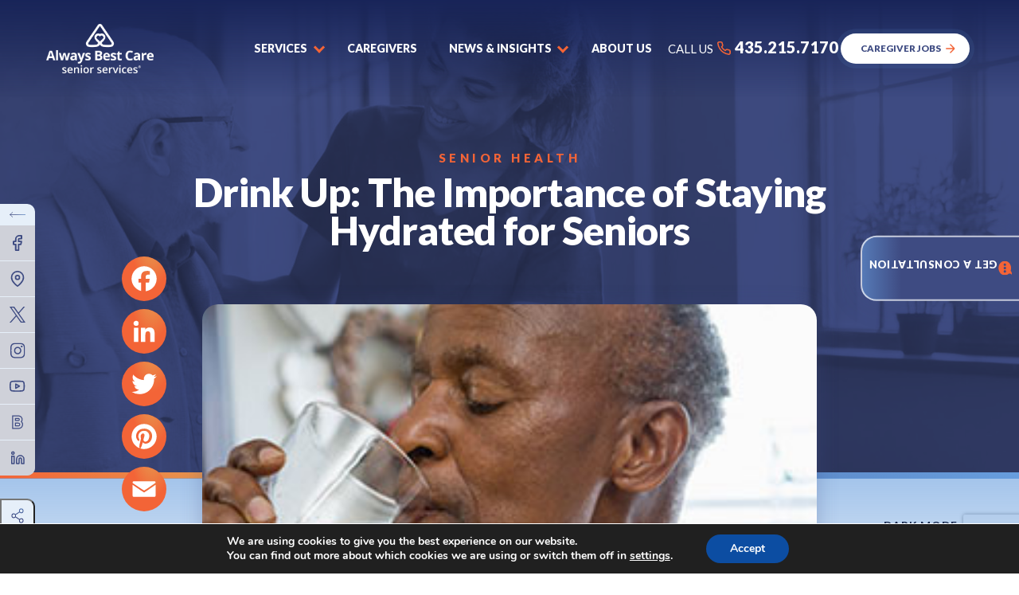

--- FILE ---
content_type: text/html; charset=utf-8
request_url: https://www.google.com/recaptcha/api2/anchor?ar=1&k=6Lcnq0UlAAAAAHvP9EI7pGXoh-3t4gYaQjQ-piGY&co=aHR0cHM6Ly9hbHdheXNiZXN0Y2FyZS5jb206NDQz&hl=en&v=N67nZn4AqZkNcbeMu4prBgzg&size=invisible&anchor-ms=20000&execute-ms=30000&cb=bewnnqvi1w6v
body_size: 48420
content:
<!DOCTYPE HTML><html dir="ltr" lang="en"><head><meta http-equiv="Content-Type" content="text/html; charset=UTF-8">
<meta http-equiv="X-UA-Compatible" content="IE=edge">
<title>reCAPTCHA</title>
<style type="text/css">
/* cyrillic-ext */
@font-face {
  font-family: 'Roboto';
  font-style: normal;
  font-weight: 400;
  font-stretch: 100%;
  src: url(//fonts.gstatic.com/s/roboto/v48/KFO7CnqEu92Fr1ME7kSn66aGLdTylUAMa3GUBHMdazTgWw.woff2) format('woff2');
  unicode-range: U+0460-052F, U+1C80-1C8A, U+20B4, U+2DE0-2DFF, U+A640-A69F, U+FE2E-FE2F;
}
/* cyrillic */
@font-face {
  font-family: 'Roboto';
  font-style: normal;
  font-weight: 400;
  font-stretch: 100%;
  src: url(//fonts.gstatic.com/s/roboto/v48/KFO7CnqEu92Fr1ME7kSn66aGLdTylUAMa3iUBHMdazTgWw.woff2) format('woff2');
  unicode-range: U+0301, U+0400-045F, U+0490-0491, U+04B0-04B1, U+2116;
}
/* greek-ext */
@font-face {
  font-family: 'Roboto';
  font-style: normal;
  font-weight: 400;
  font-stretch: 100%;
  src: url(//fonts.gstatic.com/s/roboto/v48/KFO7CnqEu92Fr1ME7kSn66aGLdTylUAMa3CUBHMdazTgWw.woff2) format('woff2');
  unicode-range: U+1F00-1FFF;
}
/* greek */
@font-face {
  font-family: 'Roboto';
  font-style: normal;
  font-weight: 400;
  font-stretch: 100%;
  src: url(//fonts.gstatic.com/s/roboto/v48/KFO7CnqEu92Fr1ME7kSn66aGLdTylUAMa3-UBHMdazTgWw.woff2) format('woff2');
  unicode-range: U+0370-0377, U+037A-037F, U+0384-038A, U+038C, U+038E-03A1, U+03A3-03FF;
}
/* math */
@font-face {
  font-family: 'Roboto';
  font-style: normal;
  font-weight: 400;
  font-stretch: 100%;
  src: url(//fonts.gstatic.com/s/roboto/v48/KFO7CnqEu92Fr1ME7kSn66aGLdTylUAMawCUBHMdazTgWw.woff2) format('woff2');
  unicode-range: U+0302-0303, U+0305, U+0307-0308, U+0310, U+0312, U+0315, U+031A, U+0326-0327, U+032C, U+032F-0330, U+0332-0333, U+0338, U+033A, U+0346, U+034D, U+0391-03A1, U+03A3-03A9, U+03B1-03C9, U+03D1, U+03D5-03D6, U+03F0-03F1, U+03F4-03F5, U+2016-2017, U+2034-2038, U+203C, U+2040, U+2043, U+2047, U+2050, U+2057, U+205F, U+2070-2071, U+2074-208E, U+2090-209C, U+20D0-20DC, U+20E1, U+20E5-20EF, U+2100-2112, U+2114-2115, U+2117-2121, U+2123-214F, U+2190, U+2192, U+2194-21AE, U+21B0-21E5, U+21F1-21F2, U+21F4-2211, U+2213-2214, U+2216-22FF, U+2308-230B, U+2310, U+2319, U+231C-2321, U+2336-237A, U+237C, U+2395, U+239B-23B7, U+23D0, U+23DC-23E1, U+2474-2475, U+25AF, U+25B3, U+25B7, U+25BD, U+25C1, U+25CA, U+25CC, U+25FB, U+266D-266F, U+27C0-27FF, U+2900-2AFF, U+2B0E-2B11, U+2B30-2B4C, U+2BFE, U+3030, U+FF5B, U+FF5D, U+1D400-1D7FF, U+1EE00-1EEFF;
}
/* symbols */
@font-face {
  font-family: 'Roboto';
  font-style: normal;
  font-weight: 400;
  font-stretch: 100%;
  src: url(//fonts.gstatic.com/s/roboto/v48/KFO7CnqEu92Fr1ME7kSn66aGLdTylUAMaxKUBHMdazTgWw.woff2) format('woff2');
  unicode-range: U+0001-000C, U+000E-001F, U+007F-009F, U+20DD-20E0, U+20E2-20E4, U+2150-218F, U+2190, U+2192, U+2194-2199, U+21AF, U+21E6-21F0, U+21F3, U+2218-2219, U+2299, U+22C4-22C6, U+2300-243F, U+2440-244A, U+2460-24FF, U+25A0-27BF, U+2800-28FF, U+2921-2922, U+2981, U+29BF, U+29EB, U+2B00-2BFF, U+4DC0-4DFF, U+FFF9-FFFB, U+10140-1018E, U+10190-1019C, U+101A0, U+101D0-101FD, U+102E0-102FB, U+10E60-10E7E, U+1D2C0-1D2D3, U+1D2E0-1D37F, U+1F000-1F0FF, U+1F100-1F1AD, U+1F1E6-1F1FF, U+1F30D-1F30F, U+1F315, U+1F31C, U+1F31E, U+1F320-1F32C, U+1F336, U+1F378, U+1F37D, U+1F382, U+1F393-1F39F, U+1F3A7-1F3A8, U+1F3AC-1F3AF, U+1F3C2, U+1F3C4-1F3C6, U+1F3CA-1F3CE, U+1F3D4-1F3E0, U+1F3ED, U+1F3F1-1F3F3, U+1F3F5-1F3F7, U+1F408, U+1F415, U+1F41F, U+1F426, U+1F43F, U+1F441-1F442, U+1F444, U+1F446-1F449, U+1F44C-1F44E, U+1F453, U+1F46A, U+1F47D, U+1F4A3, U+1F4B0, U+1F4B3, U+1F4B9, U+1F4BB, U+1F4BF, U+1F4C8-1F4CB, U+1F4D6, U+1F4DA, U+1F4DF, U+1F4E3-1F4E6, U+1F4EA-1F4ED, U+1F4F7, U+1F4F9-1F4FB, U+1F4FD-1F4FE, U+1F503, U+1F507-1F50B, U+1F50D, U+1F512-1F513, U+1F53E-1F54A, U+1F54F-1F5FA, U+1F610, U+1F650-1F67F, U+1F687, U+1F68D, U+1F691, U+1F694, U+1F698, U+1F6AD, U+1F6B2, U+1F6B9-1F6BA, U+1F6BC, U+1F6C6-1F6CF, U+1F6D3-1F6D7, U+1F6E0-1F6EA, U+1F6F0-1F6F3, U+1F6F7-1F6FC, U+1F700-1F7FF, U+1F800-1F80B, U+1F810-1F847, U+1F850-1F859, U+1F860-1F887, U+1F890-1F8AD, U+1F8B0-1F8BB, U+1F8C0-1F8C1, U+1F900-1F90B, U+1F93B, U+1F946, U+1F984, U+1F996, U+1F9E9, U+1FA00-1FA6F, U+1FA70-1FA7C, U+1FA80-1FA89, U+1FA8F-1FAC6, U+1FACE-1FADC, U+1FADF-1FAE9, U+1FAF0-1FAF8, U+1FB00-1FBFF;
}
/* vietnamese */
@font-face {
  font-family: 'Roboto';
  font-style: normal;
  font-weight: 400;
  font-stretch: 100%;
  src: url(//fonts.gstatic.com/s/roboto/v48/KFO7CnqEu92Fr1ME7kSn66aGLdTylUAMa3OUBHMdazTgWw.woff2) format('woff2');
  unicode-range: U+0102-0103, U+0110-0111, U+0128-0129, U+0168-0169, U+01A0-01A1, U+01AF-01B0, U+0300-0301, U+0303-0304, U+0308-0309, U+0323, U+0329, U+1EA0-1EF9, U+20AB;
}
/* latin-ext */
@font-face {
  font-family: 'Roboto';
  font-style: normal;
  font-weight: 400;
  font-stretch: 100%;
  src: url(//fonts.gstatic.com/s/roboto/v48/KFO7CnqEu92Fr1ME7kSn66aGLdTylUAMa3KUBHMdazTgWw.woff2) format('woff2');
  unicode-range: U+0100-02BA, U+02BD-02C5, U+02C7-02CC, U+02CE-02D7, U+02DD-02FF, U+0304, U+0308, U+0329, U+1D00-1DBF, U+1E00-1E9F, U+1EF2-1EFF, U+2020, U+20A0-20AB, U+20AD-20C0, U+2113, U+2C60-2C7F, U+A720-A7FF;
}
/* latin */
@font-face {
  font-family: 'Roboto';
  font-style: normal;
  font-weight: 400;
  font-stretch: 100%;
  src: url(//fonts.gstatic.com/s/roboto/v48/KFO7CnqEu92Fr1ME7kSn66aGLdTylUAMa3yUBHMdazQ.woff2) format('woff2');
  unicode-range: U+0000-00FF, U+0131, U+0152-0153, U+02BB-02BC, U+02C6, U+02DA, U+02DC, U+0304, U+0308, U+0329, U+2000-206F, U+20AC, U+2122, U+2191, U+2193, U+2212, U+2215, U+FEFF, U+FFFD;
}
/* cyrillic-ext */
@font-face {
  font-family: 'Roboto';
  font-style: normal;
  font-weight: 500;
  font-stretch: 100%;
  src: url(//fonts.gstatic.com/s/roboto/v48/KFO7CnqEu92Fr1ME7kSn66aGLdTylUAMa3GUBHMdazTgWw.woff2) format('woff2');
  unicode-range: U+0460-052F, U+1C80-1C8A, U+20B4, U+2DE0-2DFF, U+A640-A69F, U+FE2E-FE2F;
}
/* cyrillic */
@font-face {
  font-family: 'Roboto';
  font-style: normal;
  font-weight: 500;
  font-stretch: 100%;
  src: url(//fonts.gstatic.com/s/roboto/v48/KFO7CnqEu92Fr1ME7kSn66aGLdTylUAMa3iUBHMdazTgWw.woff2) format('woff2');
  unicode-range: U+0301, U+0400-045F, U+0490-0491, U+04B0-04B1, U+2116;
}
/* greek-ext */
@font-face {
  font-family: 'Roboto';
  font-style: normal;
  font-weight: 500;
  font-stretch: 100%;
  src: url(//fonts.gstatic.com/s/roboto/v48/KFO7CnqEu92Fr1ME7kSn66aGLdTylUAMa3CUBHMdazTgWw.woff2) format('woff2');
  unicode-range: U+1F00-1FFF;
}
/* greek */
@font-face {
  font-family: 'Roboto';
  font-style: normal;
  font-weight: 500;
  font-stretch: 100%;
  src: url(//fonts.gstatic.com/s/roboto/v48/KFO7CnqEu92Fr1ME7kSn66aGLdTylUAMa3-UBHMdazTgWw.woff2) format('woff2');
  unicode-range: U+0370-0377, U+037A-037F, U+0384-038A, U+038C, U+038E-03A1, U+03A3-03FF;
}
/* math */
@font-face {
  font-family: 'Roboto';
  font-style: normal;
  font-weight: 500;
  font-stretch: 100%;
  src: url(//fonts.gstatic.com/s/roboto/v48/KFO7CnqEu92Fr1ME7kSn66aGLdTylUAMawCUBHMdazTgWw.woff2) format('woff2');
  unicode-range: U+0302-0303, U+0305, U+0307-0308, U+0310, U+0312, U+0315, U+031A, U+0326-0327, U+032C, U+032F-0330, U+0332-0333, U+0338, U+033A, U+0346, U+034D, U+0391-03A1, U+03A3-03A9, U+03B1-03C9, U+03D1, U+03D5-03D6, U+03F0-03F1, U+03F4-03F5, U+2016-2017, U+2034-2038, U+203C, U+2040, U+2043, U+2047, U+2050, U+2057, U+205F, U+2070-2071, U+2074-208E, U+2090-209C, U+20D0-20DC, U+20E1, U+20E5-20EF, U+2100-2112, U+2114-2115, U+2117-2121, U+2123-214F, U+2190, U+2192, U+2194-21AE, U+21B0-21E5, U+21F1-21F2, U+21F4-2211, U+2213-2214, U+2216-22FF, U+2308-230B, U+2310, U+2319, U+231C-2321, U+2336-237A, U+237C, U+2395, U+239B-23B7, U+23D0, U+23DC-23E1, U+2474-2475, U+25AF, U+25B3, U+25B7, U+25BD, U+25C1, U+25CA, U+25CC, U+25FB, U+266D-266F, U+27C0-27FF, U+2900-2AFF, U+2B0E-2B11, U+2B30-2B4C, U+2BFE, U+3030, U+FF5B, U+FF5D, U+1D400-1D7FF, U+1EE00-1EEFF;
}
/* symbols */
@font-face {
  font-family: 'Roboto';
  font-style: normal;
  font-weight: 500;
  font-stretch: 100%;
  src: url(//fonts.gstatic.com/s/roboto/v48/KFO7CnqEu92Fr1ME7kSn66aGLdTylUAMaxKUBHMdazTgWw.woff2) format('woff2');
  unicode-range: U+0001-000C, U+000E-001F, U+007F-009F, U+20DD-20E0, U+20E2-20E4, U+2150-218F, U+2190, U+2192, U+2194-2199, U+21AF, U+21E6-21F0, U+21F3, U+2218-2219, U+2299, U+22C4-22C6, U+2300-243F, U+2440-244A, U+2460-24FF, U+25A0-27BF, U+2800-28FF, U+2921-2922, U+2981, U+29BF, U+29EB, U+2B00-2BFF, U+4DC0-4DFF, U+FFF9-FFFB, U+10140-1018E, U+10190-1019C, U+101A0, U+101D0-101FD, U+102E0-102FB, U+10E60-10E7E, U+1D2C0-1D2D3, U+1D2E0-1D37F, U+1F000-1F0FF, U+1F100-1F1AD, U+1F1E6-1F1FF, U+1F30D-1F30F, U+1F315, U+1F31C, U+1F31E, U+1F320-1F32C, U+1F336, U+1F378, U+1F37D, U+1F382, U+1F393-1F39F, U+1F3A7-1F3A8, U+1F3AC-1F3AF, U+1F3C2, U+1F3C4-1F3C6, U+1F3CA-1F3CE, U+1F3D4-1F3E0, U+1F3ED, U+1F3F1-1F3F3, U+1F3F5-1F3F7, U+1F408, U+1F415, U+1F41F, U+1F426, U+1F43F, U+1F441-1F442, U+1F444, U+1F446-1F449, U+1F44C-1F44E, U+1F453, U+1F46A, U+1F47D, U+1F4A3, U+1F4B0, U+1F4B3, U+1F4B9, U+1F4BB, U+1F4BF, U+1F4C8-1F4CB, U+1F4D6, U+1F4DA, U+1F4DF, U+1F4E3-1F4E6, U+1F4EA-1F4ED, U+1F4F7, U+1F4F9-1F4FB, U+1F4FD-1F4FE, U+1F503, U+1F507-1F50B, U+1F50D, U+1F512-1F513, U+1F53E-1F54A, U+1F54F-1F5FA, U+1F610, U+1F650-1F67F, U+1F687, U+1F68D, U+1F691, U+1F694, U+1F698, U+1F6AD, U+1F6B2, U+1F6B9-1F6BA, U+1F6BC, U+1F6C6-1F6CF, U+1F6D3-1F6D7, U+1F6E0-1F6EA, U+1F6F0-1F6F3, U+1F6F7-1F6FC, U+1F700-1F7FF, U+1F800-1F80B, U+1F810-1F847, U+1F850-1F859, U+1F860-1F887, U+1F890-1F8AD, U+1F8B0-1F8BB, U+1F8C0-1F8C1, U+1F900-1F90B, U+1F93B, U+1F946, U+1F984, U+1F996, U+1F9E9, U+1FA00-1FA6F, U+1FA70-1FA7C, U+1FA80-1FA89, U+1FA8F-1FAC6, U+1FACE-1FADC, U+1FADF-1FAE9, U+1FAF0-1FAF8, U+1FB00-1FBFF;
}
/* vietnamese */
@font-face {
  font-family: 'Roboto';
  font-style: normal;
  font-weight: 500;
  font-stretch: 100%;
  src: url(//fonts.gstatic.com/s/roboto/v48/KFO7CnqEu92Fr1ME7kSn66aGLdTylUAMa3OUBHMdazTgWw.woff2) format('woff2');
  unicode-range: U+0102-0103, U+0110-0111, U+0128-0129, U+0168-0169, U+01A0-01A1, U+01AF-01B0, U+0300-0301, U+0303-0304, U+0308-0309, U+0323, U+0329, U+1EA0-1EF9, U+20AB;
}
/* latin-ext */
@font-face {
  font-family: 'Roboto';
  font-style: normal;
  font-weight: 500;
  font-stretch: 100%;
  src: url(//fonts.gstatic.com/s/roboto/v48/KFO7CnqEu92Fr1ME7kSn66aGLdTylUAMa3KUBHMdazTgWw.woff2) format('woff2');
  unicode-range: U+0100-02BA, U+02BD-02C5, U+02C7-02CC, U+02CE-02D7, U+02DD-02FF, U+0304, U+0308, U+0329, U+1D00-1DBF, U+1E00-1E9F, U+1EF2-1EFF, U+2020, U+20A0-20AB, U+20AD-20C0, U+2113, U+2C60-2C7F, U+A720-A7FF;
}
/* latin */
@font-face {
  font-family: 'Roboto';
  font-style: normal;
  font-weight: 500;
  font-stretch: 100%;
  src: url(//fonts.gstatic.com/s/roboto/v48/KFO7CnqEu92Fr1ME7kSn66aGLdTylUAMa3yUBHMdazQ.woff2) format('woff2');
  unicode-range: U+0000-00FF, U+0131, U+0152-0153, U+02BB-02BC, U+02C6, U+02DA, U+02DC, U+0304, U+0308, U+0329, U+2000-206F, U+20AC, U+2122, U+2191, U+2193, U+2212, U+2215, U+FEFF, U+FFFD;
}
/* cyrillic-ext */
@font-face {
  font-family: 'Roboto';
  font-style: normal;
  font-weight: 900;
  font-stretch: 100%;
  src: url(//fonts.gstatic.com/s/roboto/v48/KFO7CnqEu92Fr1ME7kSn66aGLdTylUAMa3GUBHMdazTgWw.woff2) format('woff2');
  unicode-range: U+0460-052F, U+1C80-1C8A, U+20B4, U+2DE0-2DFF, U+A640-A69F, U+FE2E-FE2F;
}
/* cyrillic */
@font-face {
  font-family: 'Roboto';
  font-style: normal;
  font-weight: 900;
  font-stretch: 100%;
  src: url(//fonts.gstatic.com/s/roboto/v48/KFO7CnqEu92Fr1ME7kSn66aGLdTylUAMa3iUBHMdazTgWw.woff2) format('woff2');
  unicode-range: U+0301, U+0400-045F, U+0490-0491, U+04B0-04B1, U+2116;
}
/* greek-ext */
@font-face {
  font-family: 'Roboto';
  font-style: normal;
  font-weight: 900;
  font-stretch: 100%;
  src: url(//fonts.gstatic.com/s/roboto/v48/KFO7CnqEu92Fr1ME7kSn66aGLdTylUAMa3CUBHMdazTgWw.woff2) format('woff2');
  unicode-range: U+1F00-1FFF;
}
/* greek */
@font-face {
  font-family: 'Roboto';
  font-style: normal;
  font-weight: 900;
  font-stretch: 100%;
  src: url(//fonts.gstatic.com/s/roboto/v48/KFO7CnqEu92Fr1ME7kSn66aGLdTylUAMa3-UBHMdazTgWw.woff2) format('woff2');
  unicode-range: U+0370-0377, U+037A-037F, U+0384-038A, U+038C, U+038E-03A1, U+03A3-03FF;
}
/* math */
@font-face {
  font-family: 'Roboto';
  font-style: normal;
  font-weight: 900;
  font-stretch: 100%;
  src: url(//fonts.gstatic.com/s/roboto/v48/KFO7CnqEu92Fr1ME7kSn66aGLdTylUAMawCUBHMdazTgWw.woff2) format('woff2');
  unicode-range: U+0302-0303, U+0305, U+0307-0308, U+0310, U+0312, U+0315, U+031A, U+0326-0327, U+032C, U+032F-0330, U+0332-0333, U+0338, U+033A, U+0346, U+034D, U+0391-03A1, U+03A3-03A9, U+03B1-03C9, U+03D1, U+03D5-03D6, U+03F0-03F1, U+03F4-03F5, U+2016-2017, U+2034-2038, U+203C, U+2040, U+2043, U+2047, U+2050, U+2057, U+205F, U+2070-2071, U+2074-208E, U+2090-209C, U+20D0-20DC, U+20E1, U+20E5-20EF, U+2100-2112, U+2114-2115, U+2117-2121, U+2123-214F, U+2190, U+2192, U+2194-21AE, U+21B0-21E5, U+21F1-21F2, U+21F4-2211, U+2213-2214, U+2216-22FF, U+2308-230B, U+2310, U+2319, U+231C-2321, U+2336-237A, U+237C, U+2395, U+239B-23B7, U+23D0, U+23DC-23E1, U+2474-2475, U+25AF, U+25B3, U+25B7, U+25BD, U+25C1, U+25CA, U+25CC, U+25FB, U+266D-266F, U+27C0-27FF, U+2900-2AFF, U+2B0E-2B11, U+2B30-2B4C, U+2BFE, U+3030, U+FF5B, U+FF5D, U+1D400-1D7FF, U+1EE00-1EEFF;
}
/* symbols */
@font-face {
  font-family: 'Roboto';
  font-style: normal;
  font-weight: 900;
  font-stretch: 100%;
  src: url(//fonts.gstatic.com/s/roboto/v48/KFO7CnqEu92Fr1ME7kSn66aGLdTylUAMaxKUBHMdazTgWw.woff2) format('woff2');
  unicode-range: U+0001-000C, U+000E-001F, U+007F-009F, U+20DD-20E0, U+20E2-20E4, U+2150-218F, U+2190, U+2192, U+2194-2199, U+21AF, U+21E6-21F0, U+21F3, U+2218-2219, U+2299, U+22C4-22C6, U+2300-243F, U+2440-244A, U+2460-24FF, U+25A0-27BF, U+2800-28FF, U+2921-2922, U+2981, U+29BF, U+29EB, U+2B00-2BFF, U+4DC0-4DFF, U+FFF9-FFFB, U+10140-1018E, U+10190-1019C, U+101A0, U+101D0-101FD, U+102E0-102FB, U+10E60-10E7E, U+1D2C0-1D2D3, U+1D2E0-1D37F, U+1F000-1F0FF, U+1F100-1F1AD, U+1F1E6-1F1FF, U+1F30D-1F30F, U+1F315, U+1F31C, U+1F31E, U+1F320-1F32C, U+1F336, U+1F378, U+1F37D, U+1F382, U+1F393-1F39F, U+1F3A7-1F3A8, U+1F3AC-1F3AF, U+1F3C2, U+1F3C4-1F3C6, U+1F3CA-1F3CE, U+1F3D4-1F3E0, U+1F3ED, U+1F3F1-1F3F3, U+1F3F5-1F3F7, U+1F408, U+1F415, U+1F41F, U+1F426, U+1F43F, U+1F441-1F442, U+1F444, U+1F446-1F449, U+1F44C-1F44E, U+1F453, U+1F46A, U+1F47D, U+1F4A3, U+1F4B0, U+1F4B3, U+1F4B9, U+1F4BB, U+1F4BF, U+1F4C8-1F4CB, U+1F4D6, U+1F4DA, U+1F4DF, U+1F4E3-1F4E6, U+1F4EA-1F4ED, U+1F4F7, U+1F4F9-1F4FB, U+1F4FD-1F4FE, U+1F503, U+1F507-1F50B, U+1F50D, U+1F512-1F513, U+1F53E-1F54A, U+1F54F-1F5FA, U+1F610, U+1F650-1F67F, U+1F687, U+1F68D, U+1F691, U+1F694, U+1F698, U+1F6AD, U+1F6B2, U+1F6B9-1F6BA, U+1F6BC, U+1F6C6-1F6CF, U+1F6D3-1F6D7, U+1F6E0-1F6EA, U+1F6F0-1F6F3, U+1F6F7-1F6FC, U+1F700-1F7FF, U+1F800-1F80B, U+1F810-1F847, U+1F850-1F859, U+1F860-1F887, U+1F890-1F8AD, U+1F8B0-1F8BB, U+1F8C0-1F8C1, U+1F900-1F90B, U+1F93B, U+1F946, U+1F984, U+1F996, U+1F9E9, U+1FA00-1FA6F, U+1FA70-1FA7C, U+1FA80-1FA89, U+1FA8F-1FAC6, U+1FACE-1FADC, U+1FADF-1FAE9, U+1FAF0-1FAF8, U+1FB00-1FBFF;
}
/* vietnamese */
@font-face {
  font-family: 'Roboto';
  font-style: normal;
  font-weight: 900;
  font-stretch: 100%;
  src: url(//fonts.gstatic.com/s/roboto/v48/KFO7CnqEu92Fr1ME7kSn66aGLdTylUAMa3OUBHMdazTgWw.woff2) format('woff2');
  unicode-range: U+0102-0103, U+0110-0111, U+0128-0129, U+0168-0169, U+01A0-01A1, U+01AF-01B0, U+0300-0301, U+0303-0304, U+0308-0309, U+0323, U+0329, U+1EA0-1EF9, U+20AB;
}
/* latin-ext */
@font-face {
  font-family: 'Roboto';
  font-style: normal;
  font-weight: 900;
  font-stretch: 100%;
  src: url(//fonts.gstatic.com/s/roboto/v48/KFO7CnqEu92Fr1ME7kSn66aGLdTylUAMa3KUBHMdazTgWw.woff2) format('woff2');
  unicode-range: U+0100-02BA, U+02BD-02C5, U+02C7-02CC, U+02CE-02D7, U+02DD-02FF, U+0304, U+0308, U+0329, U+1D00-1DBF, U+1E00-1E9F, U+1EF2-1EFF, U+2020, U+20A0-20AB, U+20AD-20C0, U+2113, U+2C60-2C7F, U+A720-A7FF;
}
/* latin */
@font-face {
  font-family: 'Roboto';
  font-style: normal;
  font-weight: 900;
  font-stretch: 100%;
  src: url(//fonts.gstatic.com/s/roboto/v48/KFO7CnqEu92Fr1ME7kSn66aGLdTylUAMa3yUBHMdazQ.woff2) format('woff2');
  unicode-range: U+0000-00FF, U+0131, U+0152-0153, U+02BB-02BC, U+02C6, U+02DA, U+02DC, U+0304, U+0308, U+0329, U+2000-206F, U+20AC, U+2122, U+2191, U+2193, U+2212, U+2215, U+FEFF, U+FFFD;
}

</style>
<link rel="stylesheet" type="text/css" href="https://www.gstatic.com/recaptcha/releases/N67nZn4AqZkNcbeMu4prBgzg/styles__ltr.css">
<script nonce="Snn4p-FRV_PflSUDssLlYg" type="text/javascript">window['__recaptcha_api'] = 'https://www.google.com/recaptcha/api2/';</script>
<script type="text/javascript" src="https://www.gstatic.com/recaptcha/releases/N67nZn4AqZkNcbeMu4prBgzg/recaptcha__en.js" nonce="Snn4p-FRV_PflSUDssLlYg">
      
    </script></head>
<body><div id="rc-anchor-alert" class="rc-anchor-alert"></div>
<input type="hidden" id="recaptcha-token" value="[base64]">
<script type="text/javascript" nonce="Snn4p-FRV_PflSUDssLlYg">
      recaptcha.anchor.Main.init("[\x22ainput\x22,[\x22bgdata\x22,\x22\x22,\[base64]/[base64]/[base64]/[base64]/[base64]/[base64]/KGcoTywyNTMsTy5PKSxVRyhPLEMpKTpnKE8sMjUzLEMpLE8pKSxsKSksTykpfSxieT1mdW5jdGlvbihDLE8sdSxsKXtmb3IobD0odT1SKEMpLDApO08+MDtPLS0pbD1sPDw4fFooQyk7ZyhDLHUsbCl9LFVHPWZ1bmN0aW9uKEMsTyl7Qy5pLmxlbmd0aD4xMDQ/[base64]/[base64]/[base64]/[base64]/[base64]/[base64]/[base64]\\u003d\x22,\[base64]\x22,\x22wokRYMKFZMKbc3AVw4tkw5oebEM4OcO/QTfDgTPCssO5QAzCkT/Dmk4aHcOKwoXCm8OXw7Bnw7wfw7ZaQcOgdsKIV8KuwoIqZMKTwpM7LwnClsKHdMKbwqHCt8OcPMK1CD3ComJgw5pgZj/CmiIyJMKcwq/DgnPDjD9fL8OpVlbCgjTClsOMe8OgwqbDpEM1EMOVOMK5wqwxwqPDpHjDrwsnw6PDm8KuTsOrF8OFw4hqw49KasOWIQI+w58eNADDiMKQw4VIEcOQwpDDg05JLMO1wr3DjcOvw6TDil8MSMKfOsK8wrUyB3QLw5MuwqrDlMKmwroiSy3CuxfDksKIw4dPwqpSwp/CvD5YNcOJfBtIw7/DkVrDmsObw7NCwoPCjMOyLHhfesOMwr7DuMKpM8Omw697w4gTw4ldOcOIw7/[base64]/w5/Cv8OFVMKnwqnDqMO3woFvaFMFwojCrsKrw6R3YMOGecK2wq1HdMKPwpVKw6rCiMOEY8Odw4/DlMKjAlvDlB/DtcKww6bCrcKlWG9gOsO2SMO7wqYZwrAgBU8qFDpDwqLCl1vCn8KnYQHDtn/[base64]/Dq8KkwpHCicKww70iAsKiwoNQwpbCtsKHFWsRw5DDv8KnwrvCq8Kwf8KXw6UdEk5ow7YvwrpeG2xgw6woAcKTwqsyGgPDqzFGVXbCv8KXw5bDjsOkw5JfP3rCrBXCuBjDoMODIQjCjh7Ct8Kew69awqfDtcKgRsKXwpgvAwZAwrPDj8KJWjJ5L8O/VcOtK3HCh8OEwpFXEsOiFg8cw6rCrsO+ZcODw5LCk0PCv0snfjArXXrDisKPwoXCmF8QXsOxAcOew4zDrMOPI8ORw5w9LsOpwrclwo1xwrfCvMKpN8KVwonDj8KCFsObw5/[base64]/CgGIdw7LDjCUHwobCu8OTw7vCpBrDrsK/w5BmwqPDisO1w6QBw6dkwqvDtxXCtMOsOWU7bcOVIRwUR8O+wrfCqsO2w6vDl8KAw4nCjMKKUGDDn8OUw5nDoMOcFEMBw7NUEw57FcOPAsOwVsKMwolQw79rOzsmw7rDrEx5woIdw5vDqDYQwrjCnsODwovCjQh8XQ9WSSbCsMOiKzUbwps4csKWw7BxYMO/[base64]/[base64]/CjhMZw73CtMOrFgbDmS/[base64]/w4x7w60Xw4LClcO6QsOpw4XCuMORdhMpwo0Pw5M7MMOwKXFNwpB3wqfCu8KUIzVQBMOdw6zCrsOGwq3Cog8oBMOIKcKwQCcdYHnCmnwcw6jDjcOfwr3Cn8KQw67DqsKrw78fw47DsQoAwogOPDxBZ8KLw6vDln/CtkLCqnI8w6bCjcKMUmzDpHk4W1LDq23CmxJdwp4xw6vCnsKSw5/DuA7DkcKMw6vDqcOSw7sXasO3A8KgOAVcDnksScKzw6dEwr5Fw5lRw4RswrJhw7o6wq7DlsOEXHJ4wqVcPlrDksKFMcK0w5vCicK5F8O7HQDDkh/DlMOndCrCoMOnwrLCv8ObcsKBRcO5OsKDRBrDssKUayssw70CKcKXw4gewozCrMK4bxQGwoACb8O4V8OmHmXCkkTCpsOyeMO6asKsTMKmaCJKw5QUw5gEwr1EIcOJwrPCvB7Dq8KXw7HCgMKkwqnCvsKqw5DCnsOAw5/Dh05vcVNqVMK7wpw+YHTCjxDDoCLCkcKxFcKlw78MS8K1XcKHDcONXWMydsOzKlMrN0HCsX/CphBABcOaw4LDvMOew6ZBEV/Dg1Adw7PDvzXClgNIwqTDk8OeMQfDgkrCncOMA0XDq1vCvsOEG8OXH8KQw5DDl8Kfwo8Sw5rCjcORNg7CsiTCpUXCkkkjw7nDnUkRXk9UWsOpOsOqwobDvMKAQcOwwqsod8OvwrvDucOSw5DDl8K9wpjCqDzCgRrCvnhhI1rDgDXCnlHCscOHMMKiX0olJ1/[base64]/w7XCocKnw5HClXzCiwwlwrvCq8Oew78ewr3DnxAewpjCs1pAH8OVYsK0w6tMwqsww5bCocOUBTRfw7pKwrfCjVjDmVvDh2TDsUF/w6tSb8OFX0fCkhodJmUGFsOXwprCvgk2w4fDgsK0wo/[base64]/Dg8OjTsOIwrpvKjB1wpLCs8OQw5g7w7DCuMKVFXXCsFPDpnLCl8KmYsODw602w61wwr0uw4Vaw61Iw4vDocKjLsOJwoPDk8KkFcKCR8K/bsKDC8O3w6zCv3MSw4UVwpM4w53Dl3XDrwfCuRTDg2XDtizCn2UCIx8qwpLCjEzCg8KpSxgkAjvDtMKeeivDhjvDujTDpsKTwo7DhMOMc3nDrUwXwpdkwqV/w6hNwopxb8K3Fn9oCH/CnsKEw4wkw6swOMKUwqwcw7fCsW3Cp8O1Z8Khw6HCtMKcKMKMwofCksOSbsOWS8Kuw7zCg8OHw5kew6ERwpnDmiInwrTCoTLDt8OrwpIJw5XCisOibX/CrsOFTxLDi1vCmMKSGgfCnsO2wpHDklovw7JbwqVdFMKFMVZ9TAA2w5p3wrXDly8BR8KSN8KTSsKowrjCssOkWR7CuMObKsKfEcKvw6IJwr54w6/[base64]/[base64]/[base64]/[base64]/w53Dk8OYbcKdA8OWwqILwosGXQDCkcOaw4jCpXMNIErDrcOgCMKlwqddwo/[base64]/DilHDihBNRQ4sZCwEV8KswogxwrpwFhU+w5DCiDl+w5PChltowpQaPUjChRQUw4bCicO5wq9DEHHDjkXDssKPO8KUwrPCkjsgFsKAwpHDlMKVLHE8wrvClMO1ScOjwozDuQ7DkU8YccK6w7/DsMK0YcKUwr1sw5kPGUPDtcKPZDE7FAXCg0DCj8K0w5XCnMOAw4nCssOgcsK6wo7Dvl7DoQLDnkoywoDDqcKvYMOnDsK3BVlewo0NwrV5bS/Cm0pUw4LChHTCgQRbw4XDpj7DjAV/w7jDniYlw5A2wq3DukvClWcBwoHDgj1dH3Brd23DiCZ5F8OqS3vCpMOhWsOxwpN0CcOjwo7Ct8KDw5nDnjTDnW88H2ExM0Z8w6DDhyQYCyrClCtqwqrCqcKhw6M1V8K8wo7DmnByMMKuOyPDjULCmloQwpbCm8KkbSJJw5/ClizCvsOTHcKCw5oIwqISw5YFccOJE8K+w7bDhMKvDmpZwojDhcOZw6RPZcOHw6bCogDDgsOywrsKwojDjMKVwqrCtsKmw7TCg8K9wpZcwojDqMOqbmMfQMKAwr/DlsOGw44NfBUdwqV0bH7CvTLDjsOPw5DDqcKPScK4fTvDm29zwp8lw7V7wrjCjSbCtMOeYCnDh0XDk8Kww7XDhibDgl/CsMOVw7xMMgTDqU8MwrsZw7pAwotpJsOxFxxYw5nCosKAw6/CkR7CglbCpkbDlnnCmQUiQcOAWARKGcK5wojDtwEDwrbCqhbDo8KlKMKbFwPCicOsw6LCvAfClxguw7LCqAILb3hMwqdzI8O5AsKRw4TCt0zCrDPCvcK8RsKcKllLcAdVw6rDu8KKwrHCqHlOGBLDlSB7B8KYMEJzdwjClB/Ds3EkwpASwrIfZ8K1w6NLw4g/wrBiVMOYU2kQQg7CpnDCszUvfBY5WELDnMK0w4sFwpTDiMORw7VGwqjCs8OKPQ9+wqnCizPCqn5KQcOMW8Kzwr3DmcKGwpbCrsKgdg3Cn8KgZ3vDhmJsW1YzwqF5wrtnw7LCu8KhwoPCh8KjwrNdaDzDu2YJw4/CosOgcTFPwppdw5tMwqXCjMKuw47DosOpZDRIw68ywqVBRzHCqcK9w7MswqVowqlaSRvDosKWEycoJBrCmsK/KsOCwoDDj8OFcMKWw5AJJMKhw6Yww6bCsMK6eF5FwoUHwo92w7s6w7/DvMKSf8KHwpVhXTXDpzABwpBIQEYLwpsVw5fDksK7woDDt8KWw44zwr5kT2zDhMKJw5TDvW7Cg8KgZ8Kyw6/DhsKyfcKUScK3CRbDl8KJZ0zDqsK+FMO0SGvCkMO5aMOaw5x+d8K4w5TCrl5ewrEBQDsqwp/DrXrDlMOHwqvDpcKIEBhTw4vDlcOFwrXCj3vCujRUwp5bcMOKdcO8wofCi8KEwpDChHXCpsOhV8KQesKVwqzDtDhfcWped8KucsKqLcKvw7bCgsO2w4Muw7h0wqnCtQIFwrPCoAHDkl/CjkrDokQIw7zDh8K/[base64]/w5MLB8OuwrInCcKVbsKwVMKkw6fDqjBKw6pOamMBEmgVZB/DvMK9JyHDrMOUPcK0w7rCnQ/[base64]/Ci8O/w6MjwoUEw71PwoXDjhUXVl/CjU0CZMKTGMOgwrzDoCTCuD7Cjgwae8O3wo12Cj3Cu8KewrbClDPCm8O+w4nDj3x4OiTCnD7DkMKnwrAwwpPDsmpVwqrCuWkdw6nCmEEaLcKyfcKJGMKuwoxtw7/DgMOrEUnClCfDsR/DjB/Du2jCh1bCszDDr8KwQcKSZcKSGsK4B33DjkkfwrvCrVcvNG0sM0bDo2HCrxPCjcKaSFxGwqBpw7B7w7LDp8KfUEYKwrbCh8Oiwr7DrMK7wo3DncO1XVjCnXs+WMKTw5HDjn0IwrplSDbCimNJwqXDjMKQSAfDusKaZ8OdwoXDvBYNKsO3wr/CoiJlN8OJw4Ibw4tKwrPDoAvDtmMQE8Ofwrofw40Qw5AeWMOjaxrDkMKYw7AxYsO2RsKUdx7DrcKRDRk4w4I1w47CgMK8cwDCs8OpaMOFZsKtY8OUXsKnMMKcw47Ck1YEwp44ZcKrBsKjw4QCw5gWb8KgT8K8fMKsC8Ofwrg3KGjCtl/Dt8OowqfDpMOIYMKnw73Ds8KCw796C8KkL8Oiw6UuwpFZw7dywoZWwrbDqsO6w7/Dklp8XsKUKsKgw5xXw5LCp8K6w5kUWj5sw7nDrEF/LRXCgngmGsObw74dwqjDmgxTwozDsxjDmcO5wrzDmsOjw7TClsKOwoxOYsKlHC/CssOUHMK3ZMKEwoUEw47Dvk0hwrPDiW5xw5jDgnRyZVPDjUjCrcK/wo/DlsOyw5F6MXdzw57CosKlR8K4w5lHwpvCr8Osw6HDgMKFHcOQw5vCvnsIw6wAYy0+w4UiQMOncjhSw7YYwqDCsUdhw7rCmMOUFi86fB7DrjPCv8O/w7zCvcKOwoRgLU9Gwo7Dsy/CicK1BG10w5vDh8KGw7lFIEEJw6LDhEHDmcKRwpdxecKSRMKcwpDDt27Co8ONwpsDwrUFAMKtw44SasOKw77Ck8Kcw5DDqQDDmcOBwqYRw7MRwplkesOFw4lNwrLCiyx3AkbDtcOUw75/UB0gwobDuyzCgcO8w5Eyw4LCti3DmgY/Q3HDnArDpm4Wb0vDkgnDjcKUwo7Cj8OWw7pVbcK5QMK+w5bCigTCoGnChx/Doi/DuV/Cl8O3w6FuwpR3wrdSO3nDkcOgwo3Ds8O5w63Csk3CnsKWw7lrZiMewoN6w55ZaFrDkcOLw5cuw49WFxbDtcKJSsKRS14MwoBbOU3CtcKfwqfDvsObSF/[base64]/DklPDtsOhPHXCoMKnTcKpG8O+w5zCmwppdMK4wprDgcOdCsOiwrsuw7jClwokw6YyR8KHwqDCl8OfecObeUTCnkAcax9ZYSbCiTjChMKsJ3YDwqXDjkBSw6HDtsKEw7DCm8OtLmXCigjDoynDn3ZUEMO5MRILw7HClMOCLsKBAmgAUcO/[base64]/CvsOywpjCtMKRVMKvwrvCtjvDjmJyeR/CvzkqV31/wp7CvMOZKsKhw4ZYw7fCmVnCh8OfAEzCpsOLwoDChH8Tw5dPwo/CnW3DqMOlwqoCwr4KLhjDggPChsKAw40cw6PCmsKLwo7CusKeBCg5woLCgjJPJE/Cg8K9CMOkEsKJwqUSaMKbIcKfwosZMAF3IxF4wofDrXHDpyACCMKjZ2HDkcOXGU3CrsKaEsOXw5B1KELCgERUfmXDoHJRw5YtwoXDhjUXw44secK6SHxvLMOFw5dSwrRoVkx9KMOswowQVsKAJcKteMO2fH/Cp8Otw7Nfw7/DsMKCw43CtsOTFybDmcKBdcObDMKeXl/[base64]/[base64]/wqPDr8OVwoPDqlM5KsOyYR3ClsOJwolWwr/[base64]/DksKcfnjCuAMFw7crCi5uGAFQwq/DnsOdw6LChcKVw4fDilrCmG98G8O/wr1gSMKQOErCvmRDwoDCt8KSwqfDg8Opw7TDkg7CnwPDkcOsw4Aowq7CssKoV2hkacKFwoTDqHDDinzCtgDCtsKqHTBcPGE9TElHw7wBw45owqbCnMK3wpZow5nDs3PCi2XDqBM4GsKUTzV5PsKjNMKbwrbDvsKpU0htw7nDoMOJwplFw7HDo8KVQXzDpsKWbgTCnng/wr4uZcKue2h/w7Y/wqcswpvDmwrCqDJaw5nDp8K2w7BIZcOGwozDkMK5woPDuB3Ch3ZUTzfDvsOlaiktwr0fwrN4w7XDgStkPMOTbl0HQAbCh8OWwrbDiGoTwploLxt/[base64]/w6QCasK1R8O/w6wlwprDl2fDosKFw4HChwPDi3lcI1bDsMKRw5Ivw5fDg0XDk8OQeMKHS8KBw6fDtMOlw794wp3Cj2rCtsK3w5zCs1fCm8OqCsOPDcKoTgvCrsOETMKcI2B4wrVYwqrDpHDDu8Ogw4J2w6YWc3tZw7HDhMORwrjDicOBwp/[base64]/Cpy1oZsOjUcKUScOoDsKAcmrDjnIcwozCn2fCnztYGMKZw51Nw4/DgcO7eMKPWFLDgMK3aMOcWMO5w7PDqMKEaRt9TsOfw7XCkUbDhWIgwpQeWsKcwrzDt8OLFQ5dVcKAwrjCrS4ab8Oyw7/Co0LCq8O8w7ouJ2Jrwq7CjmrCqsOzw5IewqbDg8O4wonCl05wVUjCusOMDcKmwoHDscO8wq0rwo3CoMOvbCnDrsK9eA/[base64]/[base64]/w7DDrxMtwqViw718DGzCkMKmCsO1w5Vqwo/CicKswr7CoEfDgMOxSsORw7PDgMOHCMOQwpDCgVHDh8OGFlHDglQgdsKgwoDCo8K8cBl/[base64]/[base64]/Cg2F6FVjCpcKww7rCsW0Ow6bCnMKhd1x7w6nCtjUNwoHDp14Fw7/CgMK9bMKfw5duw4wpWcOWHxfDrsKqUsOyYifDgnxRFF13OmDDuUhmPSjDrsOFPk0xw4QfwrYKG3MtHMOuwqzCh03CkcKhQR7Cr8O3HlsSwplqwpFvAcKUPcKiwocHwo7Dr8Oow5sCwqdRwoA0HznDrl/[base64]/Ctx0RSMOrwrHDnn3DtwfCqcKtw63DiQvCvx7CnMOkwqDDtcKSZcOOwr16BTIcUUHDmF7Cpkpiw4jDqMOuWxtpFsOyw5bCi0fDqHNnwrrDmTBOeMK/XkzCiwbDjcKUP8OleD/Ch8OrKsK/[base64]/U01rIm7Drh7Dp8KnwqRrw6sRwqLDtXsbDG7CjQ0VHMKRNVpqWsO1PsK8wpvCl8OJwr/[base64]/DjCpqw5nCgyzCqMOJfMKlPlcLw77Ch8K9wqHDhcOkw6LDpMO1w4DDn8KdwoHDqUnDhjMJw451wo/DiUbDocK5DFYoVhgrw6AEAF1LwrYZesOBOWVwdSLCkMKcw6HDp8K3wqRxw7NZwoN8XV3Di3bCg8OWeRRawq4OdcOHcsKbwow5YcKrwpIdw6BAHkscw7Yhw7YCVMKFKU3CsW7Cvytuwr/ClMKhwpHDn8KswovDgV3DqUXDmsKCecKqw4bClsKvJMK/w6/CtS16wrFJNsKPw44uwrtGwqLCkcKXbMKCwr1swq8lSB3Dr8O2wqvDlzgCw4DDu8KUTcKLwoQew53ChlPDs8KkwoDCgsKwByfDoHrDvcO4w6IBwojDssKXwqBXwoMHAmfDhn7Ck1nCj8ORO8KzwqAfMw7Ds8Orwo9/Gz/[base64]/wrHClCUZwp3CuMKyw5djC09zwrTDksKUQSpbU0LDosOEwrHDpzZ3bsK6wpPCv8K7wr3DtMOcbA7DtTzCrcOVLMO8wrtAdWp5TRfCuxlMwo/DpGVcccOswo/[base64]/Dl2EWw48cwqFRbMOfYCvClMOiRMKTwqfDuMKWwpUDRnjChWLDsDsIwp8Mw7/[base64]/wo3DnsOJRcOnM8Kiw5VzTXQdZcKIw4/DvMOpCsO/PVlfKMOOwqhIw7PDr2RDwoHDqsO1w6Quwrshw6/CsS/Dm1nDt17CtsK4RMKKbDhlwqPDuWLDmDkrUkXCrATChcK/wq7DscOzQWR+wqTDrMKuY2PCsMO6w7t7wo1WXcKBF8OJOcKKwqpQZ8Ocw5lzw4HDrm5/[base64]/[base64]/acKZw5w7w6oBw43DhEt2SXHDulkMw6ZpJg5oHcK7w4DDrS8xRFnCtEDCvMO/GMOpw7nChsO1TTgtGCBSdznDoUPCiHbDuC0ew5dUw6hzw69TTB0KL8KuTiN6w6sfQhXDlsKvLXHDscO5DMOve8KGwo3CucK6w5ALw4dQwpIJdcOwUsK8w63DscO1w6ESL8KYw59ywpbCh8OoBMOIwrV6wrURTCltAD0WwoLCr8OocsKmw4EEw5PDjMKfAcOHw7/CuwDCtBfDkRY8wo8IIsOEwqzDuMKqw6DDtwTDlwchE8KKfiZewpnDg8KrP8Ogw5p/[base64]/Di3wHaV1bwoXClcORJkxHfhHCrcOfwqQJAyseWR7CkcOfwobDsMKIw5TCtlTDp8OBw4HCjntVwoPDg8OKwqDCrcKScnnDgcKWwq5Aw7khwrDDicOgw5Nbw5FwLileEcOJOBTDtmDCpMO/[base64]/[base64]/w7R/CsKUw7/Dk8OTw70dwoMiwodwT1sKPcOrwoAQJsKtwobDisKFw68AAMKmBBsRwqgMQsK5w7/[base64]/CtT3CuX/CpBLCtSnCsnIEAmAbwpIawq3Dr045woLCqMO3woDDt8Obw6Qbwrg9R8OFwr5DdAMrw7lUAsOBwp89w4suDFkIw6heIxDCvcOkIBVLwqPDugnDncKSwpPCvcK6wr7DnsK7FMKJQMKnwpIBND9rKj/CncK9T8OXZ8KHKMKowpfDth3CnznDoFFdcHpxBcKQdC/CtCrDoHbDhcO9CcORNcK3wphJVFzDlMKlw4LDqcKsLsKZwp5Kw6LDs0jDoAJxEFxNwqnDoMOxw7DCisKJwooAw4JyPcOIGXHCksKfw4gSwrbCv0bCh2g8w67DulJVY8Kyw5zCll5rwrNBO8Opw79/[base64]/SsKfwqLCgjhhNAbDkcKCDyLCig8pMsOnw4zDq8KaYWnDjWfCk8KMAcOrUyTDkcKYKMOHwonCp0V1wr7CpcOfScKAesO5wr/[base64]/[base64]/CmVDCp8KewobDs17Dil/DjB3Dl8OwAFbDpBTCszbDsgFPw654wpNKwrHDj3k/woLCu3d/[base64]/Di8OxR8O2wqdewprDmsKtwrUJc2TCuMKyUcOjEsO+SmIDw7ttbHA1wq3Dn8O/wqZ+Y8KpLMOTDcKVw6DCpCnCnz0gw5fCq8O1wozDumHCozQawpQDG2DChyIsdsOjw716w57Ds8KsTRkaFcOqCMONwpTDhcK4w5bCi8O0bQ7DvsOPYsKnwrHDtg7CgMKFBw56wq0Uw7bDicKPw69/VsKTNGTDjsOrwpfCr1vCmcKRf8OxwqACGSEgUiJ6aGFqw6fDiMOrRkdgw6TCjxI9wpR0QMKcw67CuMKsw7PCt24WdA4PVBEMD0x8w7DCgS8KBsKNwoYgw5zDnz1Of8OFD8KrfcKawpLCjsOBX25bSQ/DnmkyFsKNBGLCnH44wrDDtcO5W8K6wrnDgXjCp8K5woVnwoBDY8Khw5TDksOpw65/wpTDn8Kjwq3CmSfDojzCuUHCpMKMw5rDuT/CjcO7wqfDksKOHGgzw4Zaw554QcOeVQzDq8OkUCzDrcO1B1jCg0nDgMK+W8OGendUwp/Clhxpw4YQwr9Dwq7CvjTCh8KoNsKZwppPbBxMM8Ola8O2BUzCtyNCw7EVSkNBw4rCscKaalbCi1LCmcKzXFfDvsOVQC1QJcKFw6/CiDJ9w5jDoMKLwp3CvQoKCMOwZRZAQg8LwqUpSFlcecKvw4FNDkdjXEHDvsKiw7DCj8O8w6RjZTcuwpfCshXCmQPDpcOlwokRLcORG1xMw5sOFsK3wqR/MMOsw71wwrHDv3jDhcOHNcOyYsKeAMKifcKYYcOWw6svOSbDlHPDsiRVwpt3wq5mJHIUKMKfGcOtMcOTa8OqVMKRwrLDgVDCoMKDw6kSScK7GcKVwpsDB8KVSsOwwrjDtgE0wr4eShnDpMKNZ8KIK8Ocwrd/w5XDucO6JUMcJMK9NcO5JcK+dwAnKcKTw4LDnEzCkcKzw6hmCcKFZgIecsKVwpTCtsK3EcOnw4ckVMOGw65cI0nDoWfDhcOawoFuW8K3w6o0CQt6wqU8LcOVFcOzwrY0YsKvNREMwp/Cg8KZwrpzw5TDksKFBlHCk0/CsU8xOsKNwqMPwqPCq3UUGGUsNXx/wpoKDh5UA8KkZE82FCLCk8K7HMORwq3DjsKNwpfDsikhaMKDwpjCjk5cJcKEwoBFB2nCkFpDZ0Y/w4HDlsOywpHDjEDDq3N+IsKHAG89wp/[base64]/DvMKXw7XCncKiw48JwpzCusOPwoFxXhpKAm4xbhTDsQJHATVafzUGwp8yw4B0Z8Opw5pLGCPDssOSPcKwwqsWwpgLwrrCgcKJXnZFKmrCixc+wo/CjidHw7fChsO0RsOudz/DnMOJO3rDvVR1dHzDisODw60cZ8OqwrYIw6J3wqpsw4LDucK/S8OUwr8cw4UnRcKvDMKTw6bDvMKHIXVYw7jConQ3VnR/CcKeUD9pwpXDlEfCuSt/VMKkTsKUQBnCiWbDu8OXw5fCgsOLw6wOf1PCiDdBwoUgfA4LCcKkT21MFnbCvDJlR2AcYFt5RGpULTHDlzERV8KPw4xSw6bCk8OyDsOgw5hBw6I4U1bCisOSwrt8MzfCkghywqPCvsKJLsOswqp2GsKBw43DvsO0w7XDrj/[base64]/Dt8KNXsK2w4XCgcKEaV1tPMKWw7XDksOIw7rDnsKmSGTCisOXw6nCtBPDuifDoi4YXyjDg8ONwo8eNsK6w6NDbcONXMOXwrc6TE/[base64]/SkHCmlTCpTFpF3DCpncWwpwgwpEVw7jCmsKHworChcKFTsKbaW/DmxXDnEY1Y8K8asK+VzczwrHDvBZjIMKUwpc4w68xw5BSw61Lwr3DosKcZsK/bsKmX2M5wrVew6scw5bDrkwIN2rDlHRHIB1qwqJBFk1zwrhEal7DqcOHNl0KKk0qw6fCqhxLT8Krw6oRw5LCscOyFy1Iw47DlDEpw7s7Hl/ClFZPGcOBw5g2w6PCvMOVCsORHTnDv3R+wrHCksKObl5uw5zCiXMqw4HCk0DDssKmwoEUBcKMwqFdR8ONLRDDtSxPwpsTw6AbwrDDkD/Dk8K1eWjDiyjCmQ/DsjbCiH5qw6EIT3TDvEfCpgtXdcKDw6jDq8OeBg3DvlJ5w4bDiMOrwot7Kn7DlMKcWcOKDMO9wqwhNBTCscKLTCLDo8KnJ2VbQMOdw57CnBnCv8KXw5bClgXCpBscw7nDusKNUMK0wqfCo8Ksw5nCv1jDgS5UIsO6OT/CjkbDuVUfCsK7dykfw58XDDl7GMOBwofCmcK6ZsOlw6vDrAcqwqp6w7/CuD3Ds8KZwp9wwozCuAnDpzrCi0FIX8K9OEzCv1XCjy7Cv8Orw6B1w6LCmcO4FSLDsjBRw71CTcKQElPDrgooXkjDo8KrWVlRwqZyw6YjwqgVw5dxQ8KpOcKcw4AFwoIBCMKvV8KBwrcJw4/DhFVfwqBywpPDnsKZw5PCngs7w5HCpsOifcKhw6TCoMOOw5U7SRUWA8OMRMOmKAlSwoEZCcOJwpfDmjkPLVvCtMK3wqh7FMK6UV3DssKxM0Zowqtyw4bDiWnCg1ZRVi3Ch8K8dcKlwpgHSjx9GSJ+acK2w7t7ZsOZd8KlHSQAw57DkMKDwoAqMUjClRPCjMKFN2Z/bsO0OTrChHfCnVRpQxkcw6vCtcKFwrzChFvDmMOawpAkDcOkw7jCiGzCn8KTY8Kpw4wfXMKzwqnDpU7DlDfCuMKXwq7CuDXDrcOtQ8OHw4/Co2w2AsKkwqY8ZMOaRWxsGMOuwqkywoZBwr7Dk10dw4XDmmpWNEkfHMK/I3YfEVzDjXd6ajsDEjgWexvDm2vDtlLCmRbDrsOjaBDDh37DtShtwpLDlB8Ww4Qow4LDnirCsXt+CX3CjFhTwq/DmGjCo8OoUGHDvHF3wrZgF0DCn8Kyw7gJw5vCoVcpBQQfw50zTcOjRlbCnMOTw5ZzXsKPHMKew7UOwqtWwqUdw43CpcKZTBPCowPCocOOWMKAw5k9w4PCvsO/[base64]/CncOTw5zCrR9PWSECFsOfAxE7wqzDgTvDmsOSwqbDlMOmw6XDuEfDiRwWw4LCogLDlWs5w7HCmMKcJcOKw4TDrcOmw6kowqdKw4LCvU0ow6JMw6l+JsKWwobDkMOxPsKQwrvCpSzCksKYwr/Cl8K3SFTCrMOmw4cdw55dw7A/w4Egw7/Drl/Dg8KEw5jDmMKew4DDg8Ozw5ZpwqLDuR/DvVgjwr7DlwLCk8OOOyFAbS3Do1HCjnANC1Fgw4LCv8Kjwo/CqcKBCMOeXx86w7ckw7lSwq7Dm8K+w7FrT8OzPF0VH8Odw5Jsw6sla1grw7UaC8Oew7xdw6PDpcKWw5UlwqXCssOKasOQCsK4R8Kqw7nDmsORwqARQj4ke2E3C8K+w6vDm8K3wqLCjcKow51YwowEEkkCcQfCqyd7w7UVHMO0wr3CtirDhcKScx/[base64]/[base64]/[base64]/woXCgn0swqh5w5fDosKsKcOCB2HCuMO7wp8Vw4vDgsKvw4fDmSUqw7/[base64]/DmBIxYC5fw4zDhsOwwotkw4jDj0DClSbDlENYwozChn3DvzDDn0Qiw6FEJG1ewqrCmRDCicO1woHCnS7Di8KXFcOkN8Onw5Y8bDwHw4Vew6k3V0zCp0fChQDCi27CkS3CoMOrF8OHw5MNw47DkUfClMKFwrBwwr/Ds8OTFV9lAMOeKMKDwrQewqIzwoAgc2HCnQXDsMOuaB/[base64]/[base64]/wqbDoRLDi2/CvitIw5/Ck8O3J8KfBsO/WmHCsMKMeMKWwqHDgSfCtxMZwrrCksK8wpjCgm3DnlrChcO4DcOBA1BmasKaw5vDo8ODwpMnw4HCvMO0fMOXwqhMwrsWbSfDpsKrw5IcTi1pwrlhNgfCrCvCqhzDhypsw7kNfMKEwo/Dmgppwo9qKX7DjTjCu8KfHENXwqMLG8OwwpxpQcKXw69PAnnDphfDpCR8w67CqsKHw6ckw5JwChnCtsO/w7/DshEUwrPCiT3DucOLI3V2w45yaMOsw653TsOqRcKucMKNwpzClcKBw64rEMKPwqwlJ1/CuyAUNl/[base64]/Co8Ksw701wr4gAsOOLFnCvzIWwprCmsO5wrXCpTXCn1c0YcK2YsKsFMO8QcKzKmPCuTEmFygYVEbDikx3w5HCm8KuScOhw5FUZ8OGdsKGPMKGFHBJWn5vLTLDoyMcwq5Sw77Dg1ptR8Ktw4/DmMOiGsKuwo1oPhI6CcOQw4zDhzLDvW3CucOWQxBqwoYiw4FhZMK8bijCm8Oow6jCuQHCvFlmw6vDoVjDrQrCmgNDwpPDnMO+wqsow78JI8KqCGLCucKuHsOqwp7DpTBGw5zCusKcDRQ9W8OwZF8TS8OwVGjDmMKjw4DDjWZCF0gDw4jCpsOrw4kqwp3ChFLCogpjwq/CgicWwqYRFjQuKmfCscK/wpXCgcO0w7o8AHHDtHhcwqx/FcKmbcKnwrLCkwEXNhTCqX3DuFkSw6EVw4nDsCA8XHVCOcKgw45Yw4JSw7QJw7DDuS7Dvg3DgsOLw7zDrigiNcKjwq/DjEooZMOtwp3DpcKXwq3CsUDClW0HUMOtGsO0I8K1w7bCjMKJCxwrwqHCkMOkJX0pLMOCAyvCvDtVwpRvAgxCRcKyTRzDth7CosOOGcKGV0zChU03bsKzcsKrw5XCs1lzJcOCwprDtcKFw7jDnghow7JlAcOVw5AFGWDDvhBgJGxBw5lWwooAfMOPOiF4VMK/amzDpU01QsO6w7kqw7TCk8Oyd8KtwqrDr8OhwoI/[base64]/DmTgEw5rCu8OPG8K6CsKBwoYzV8KOwpIMw6PClcKrYikWeMO3c8Kjw4zDgSIBw6Q1w7DCk3HDhBVJDMK1w7Idw58rDXLCocOhXGrDkX1eRMKJCXTCuyzCpVjChwtOMcK7KMKtw5XDs8K6w4HCvcKLSMKYw4/CgWHDlmvDpxtjwppFw65iwohQAsKIw4PDvsOTAcKqwofCjjXDgsKGcMOEw5TCgMO1w4PDgMK0w59JwpwMw7ViYHHCgFHDnC8uDMKDDcKkPMKpw7/DoVl6wqt8PRzChzpcwpQeDVnDnsKtwo3CusKGwpLDrlBhw5nChMKSHsOOw55Ow5kuNsKgw41HOcKpwpnDlEbDjsKkw7PCnlI8YcKzw5tGHRfCg8KKNm/Cn8KOQFpoQjvDi0vCtEVqw79aRsKGTcOkw4jClsKtXFDDusOGwpXDpsOhw4ktw7BYbMKOwofCm8KCw57Dl0vCucKjJgNubHjDksO8wpl8ByYewpbDu1wpGcKvw6gzU8KkX2nCrBLClTbDhF4FOTfDocOmwo16M8OmTR3CosK8THhQwonDmsK/wqHDmkLDinRIw6MRdcKhPMOPQyIJwqDClRrDisO9C37Djk97wrfDoMKKwo4PA8KmWgXCssKWHjbDr1BqQcODC8KTwpTDvMKWYMKDKcOELmcwwpLCjMKTwpHDncKYOTrDjsKjw41UAcK+w6PDtMKOw7ZPMiXDnMKSSCA3VU/DssOxw5PCrsKcZ1VoWMOWAcKPwr8DwpkSdmHDvMKxwpYGwojCjXzDumXDtcKiTcK2ekc+BcKBw5p6wqjDvjfDm8OxZsOaVwjDr8KpfcK6wok9XSkQIUVsQMOSfH/ClcKXasO0w7nCqsOqCMOSw5lkwo/Co8KAw4g7w40aPMOuGTd7w7JKWMK0w4B1wq4pw6bDucKIwp/Ctw7CusK4FsKQdlcmc058GcO8acOewol8w47DisOSw6LCoMKLw5DCgkRXRkoRGjBAZgNgwoXCiMKGFMOIbD/CuW7DscOXwq7DpULDvcKrwqpWAATCm1FvwpV7JMOTw409wphRGF3DsMO+LMO/wqdMbRdBw4jCpsKXQQ7Cn8Oxw6XClw\\u003d\\u003d\x22],null,[\x22conf\x22,null,\x226Lcnq0UlAAAAAHvP9EI7pGXoh-3t4gYaQjQ-piGY\x22,0,null,null,null,1,[21,125,63,73,95,87,41,43,42,83,102,105,109,121],[7059694,613],0,null,null,null,null,0,null,0,null,700,1,null,0,\[base64]/76lBhnEnQkZnOKMAhnM8xEZ\x22,0,0,null,null,1,null,0,0,null,null,null,0],\x22https://alwaysbestcare.com:443\x22,null,[3,1,1],null,null,null,1,3600,[\x22https://www.google.com/intl/en/policies/privacy/\x22,\x22https://www.google.com/intl/en/policies/terms/\x22],\x22ELC6o/Ko2b15wFOC/z4K0atv2Fqa96RglZCQO9VuffA\\u003d\x22,1,0,null,1,1769650852677,0,0,[177,4,9,7,63],null,[29],\x22RC-MIiZFrwhaYxhXQ\x22,null,null,null,null,null,\x220dAFcWeA4Ag_kzhvMOYovSZbyJ_kjfpQjB8sMt8bibFMANiQtNMJF-M4kS0cXAFThV2c8iff_2YgaV51_NkvnRn-PxWo2Fu4FGZg\x22,1769733652886]");
    </script></body></html>

--- FILE ---
content_type: text/css
request_url: https://alwaysbestcare.com/stgeorge/wp-content/litespeed/css/29/441c9cd85a3ff7e2ad1bebcce0084ade.css?ver=84ade
body_size: 959
content:
:root{--font-family-primary:"Lato", sans-serif;--font-family-secondary:"Lato", sans-serif;--backtitle-color:var(--primary-color3);--backtitle-color-alt:var(--primary-color1);--backtitle-font-size:17rem;--backtitle-letter-spacing:-0.06em;--backtitle-font:var(--font-family-primary);--backtitle-font-weight:900;--backtitle-text-transform:uppercase;--pretitle-color:var(--primary-color2);--pretitle-color-alt:var(--primary-color2);--pretitle-font-size:1.8rem;--pretitle-font-size-mobile:1.4rem;--pretitle-line-height:1.2;--pretitle-letter-spacing:0.3em;--pretitle-margin-bottom:0.8em;--pretitle-font:var(--font-family-primary);--pretitle-font-weight:800;--pretitle-text-transform:uppercase;--main-title-color:var(--primary-color1);--main-title-color-alt:var(--secondary-color3);--h1-font-size:6.6rem;--h1-font-size-mobile:4.6rem;--h1-line-height:1.09;--h1-letter-spacing:;--h1-margin-bottom:0.4em;--h1-font:var(--font-family-secondary);--h1-font-weight:800;--h1-text-transform:none;--subtitle-color:var(--primary-color1);--subtitle-color-alt:var(--secondary-color3);--subtitle-font-size:2.2rem;--subtitle-font-size-mobile:1.8rem;--subtitle-line-height:1.36;--subtitle-letter-spacing:0;--subtitle-margin-bottom:1.4em;--subtitle-font:var(--font-family-primary);--subtitle-font-weight:500;--subtitle-text-transform:none;--h2-font-size:5.6rem;--h2-font-size-mobile:3.6rem;--h2-line-height:1.1;--h2-letter-spacing:-0.02;--h2-margin-bottom:0.4em;--h2-font:var(--font-family-secondary);--h2-font-weight:900;--h2-text-transform:none;--h3-font-size:4rem;--h3-font-size-mobile:2rem;--h3-line-height:0.97;--h3-letter-spacing:;--h3-margin-bottom:0.53em;--h3-font:var(--font-family-secondary);--h3-font-weight:700;--h3-text-transform:none;--h4-font-size:2.6rem;--h4-font-size-mobile:1.8rem;--h4-line-height:1.3;--h4-letter-spacing:;--h4-margin-bottom:0.53em;--h4-font:var(--font-family-primary);--h4-font-weight:700;--h4-text-transform:none;--primary-text-color:var(--primary-color1);--primary-text-color-alt:var(--secondary-color3);--primary-link-color:var(--primary-color3);--primary-link-color-alt:var(--secondary-color2);--base-text-size:2rem;--base-text-font:var(--font-family-primary);--base-text-line-height:1.4;--base-text-font-weight:400;--larger-text-size:2.2rem;--larger-text-font-weight:400;--smaller-text-size:1.8rem;--smaller-text-font-weight:400;--blog-text-size:2rem;--blog-text-font-weight:400;--primary-color1:#3e4b82;--primary-color2:#f36437;--primary-color3:#679ddd;--secondary-color1:#656f9b;--secondary-color2:#e1ad59;--secondary-color3:#ffffff;--validation-error-color:#e94f37;--validation-success-color:#1ea896;--validation-notice-color:#ffb700;--body-color:#ffffff;--border-color:#e6edfc;--top-header-background-color:var(--primary-color1);--top-header-color:var(--secondary-color1);--main-header-background-color:var(--primary-color1);--main-header-color:var(--secondary-color3);--main-header-logo-background:var(--primary-color1);--main-header-font-size:16px;--main-header-font-weight:400;--main-header-text-transform:uppercase;--main-header-gap-between-items:;--bottom-header-background-color:var(--primary-color1);--bottom-header-color:var(--secondary-color1);--header-sticky-type:fixed;--header-mini-bg:var(--primary-color1);--footer-background-color:var(--secondary-color3);--footer-background-color-bottom:var(--secondary-color3);--footer-background-image:url(https://alwaysbestcare.com/stgeorge/wp-content/uploads/sites/29/2023/01/Master-Footer-min.jpg);--footer-background-image_mobile:url(https://alwaysbestcare.com/stgeorge/wp-content/uploads/sites/29/2022/11/Master-Footer-Mobile.jpg);--footer-color:var(--secondary-color1);--footer-links-color:var(--secondary-color2);--footer-top-border:var(--primary-color1);--footer-top-border-size:2px;--default-top-gap:6.5vmin;--default-bottom-gap:6.5vmin;--btn-font-family:var(--font-family-primary);--btn-font-size:1.8rem;--button-font-weight:800;--btn-text-transform:uppercase;--btn-padding-top-bottom:2.4rem;--btn-padding-left-right:4rem;--btn-border-radius:50px;--btn-primary-color:var(--secondary-color3);--btn-primary-color-hover:var(--secondary-color3);--btn-primary-bg:var(--primary-color1);--btn-primary-bg-hover:var(--primary-color1);--btn-primary-border-color:var(--primary-color3);--btn-primary-border-color-hover:var(--primary-color3);--btn-primary-border:0px;--btn-primary-shadow:none;--btn-secondary-color:var(--secondary-color3);--btn-secondary-color-hover:var(--secondary-color3);--btn-secondary-bg:var(--primary-color2);--btn-secondary-bg-hover:var(--primary-color2);--btn-secondary-border-color:var(--primary-color3);--btn-secondary-border-color-hover:var(--primary-color3);--btn-secondary-border:1px;--btn-secondary-shadow:none;--btn-link-color:var(--primary-color1);--btn-link-color-hover:var(--primary-color2);--link-icon-color:var(--primary-color1);--button-flex-direction:row;--label-font-size:1.6rem;--label-font-weight:400;--label-color:var(--primary-color1);--input-border-width:2px;--input-border-radius:10px;--input-padding-top-bottom:17px;--input-padding-left-right:32px;--input-font-size:1.8rem;--input-font-weight:400;--input-color:var(--primary-color1);--input-background-color:var(--secondary-color3);--input-border-color:rgba(103,157,221,0.5);--form-row-margin-top-bottom:17px;--form-row-margin-left-right:14px;--message-font-size:1.2rem;--message-line-height:1.5;--message-font-weight:400;--list-item-style:url([data-uri])}